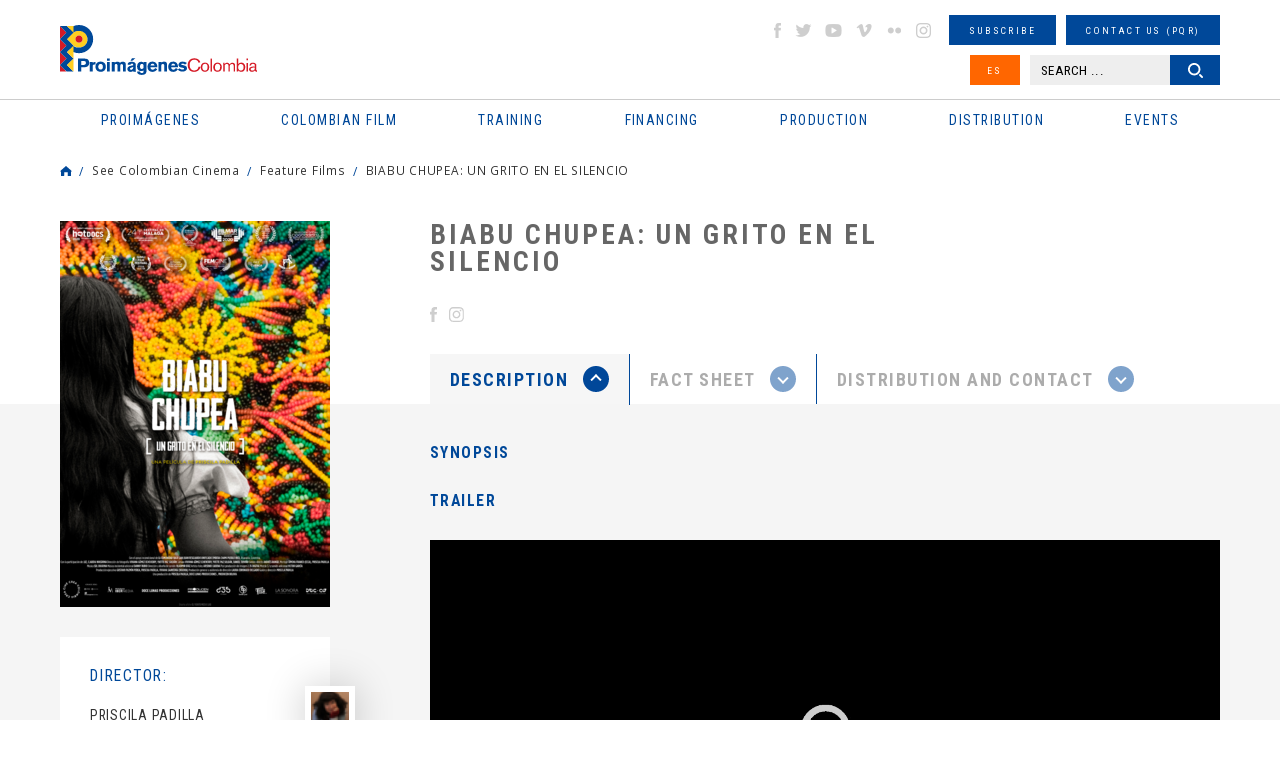

--- FILE ---
content_type: text/html
request_url: https://www.proimagenescolombia.com/secciones/cine_colombiano/peliculas_colombianas/pelicula_plantilla.php?id_pelicula=2732&lang=en
body_size: 60927
content:
<!DOCTYPE html>
<html lang="es">
<head>
    <meta charset="UTF-8">
    <meta name="viewport" content="width=device-width, initial-scale=1.0, maximum-scale=1.5">
    <title>Colombian Film: BIABU CHUPEA: UN GRITO EN EL SILENCIO | Proimágenes Colombia</title>

		<link rel="apple-touch-icon" sizes="76x76" href="/apple-touch-icon.png">
		<link rel="icon" type="image/png" sizes="32x32" href="/favicon-32x32.png">
		<link rel="icon" type="image/png" sizes="16x16" href="/favicon-16x16.png">
		<link rel="manifest" href="/site.webmanifest">
		<link rel="mask-icon" href="/safari-pinned-tab.svg" color="#5bbad5">
		<meta name="msapplication-TileColor" content="#da532c">
		<meta name="theme-color" content="#ffffff">

    <link rel="stylesheet" href="/css/reset.min.css">
    <link rel="stylesheet" href="/css/slick.css">
    <link rel="stylesheet" href="/css/colorbox.css">
    <link rel="stylesheet" href="/css/jquery-ui.structure.min.css">
    <link rel="stylesheet" href="/css/jplayer.css">
    <link rel="stylesheet" href="/css/styles.css">
    
		<meta property="og:title" content="Colombian Film: BIABU CHUPEA: UN GRITO EN EL SILENCIO" />
		<meta property="og:type" content="article" />
		<meta property="og:url" content="https://www.proimagenescolombia.com/vermas/qufN6By24O" />
		<meta property="og:image" content="https://www.proimagenescolombia.com/photos/57150_7300__imagen_130_110.png" />
		<meta property="og:site_name" content="Colombian Film: BIABU CHUPEA: UN GRITO EN EL SILENCIO"/>
		<meta name="title" content="Colombian Film: BIABU CHUPEA: UN GRITO EN EL SILENCIO" />
		<meta property="og:description" content="El Fondo Mixto de Promoción Cinematográfica PROIMAGENES COLOMBIA es una entidad sin ánimo de lucro que busca consolidar y solidificar el sector cinematográfico colombiano, convirtiéndose en un escenario privilegiado para la concertación de políticas públicas y sectoriales, y para la articulación de reglas del juego que concreten e impulsen la industria cinematográfica del país.
		PROIMAGENES COLOMBIA promueve el intercambio de tecnologías y recursos humanos, actividades de investigación, formación y coordinador de encuentros, muestras y festivales relacionados con el cine, también desarrolla gestiones para operar en Colombia una Comisión Fílmica (Film Commission) que sirva como un medio de intermediación y facilitación que ponga en contacto a todos los sectores cinematográficos, turístico y otros necesarios con todas aquellas personas que están interesadas en coproducir con el país o filmar en el. " />
		<meta name="description" content="El Fondo Mixto de Promoción Cinematográfica PROIMAGENES COLOMBIA es una entidad sin ánimo de lucro que busca consolidar y solidificar el sector cinematográfico colombiano, convirtiéndose en un escenario privilegiado para la concertación de políticas públicas y sectoriales, y para la articulación de reglas del juego que concreten e impulsen la industria cinematográfica del país.
		PROIMAGENES COLOMBIA promueve el intercambio de tecnologías y recursos humanos, actividades de investigación, formación y coordinador de encuentros, muestras y festivales relacionados con el cine, también desarrolla gestiones para operar en Colombia una Comisión Fílmica (Film Commission) que sirva como un medio de intermediación y facilitación que ponga en contacto a todos los sectores cinematográficos, turístico y otros necesarios con todas aquellas personas que están interesadas en coproducir con el país o filmar en el. " />
    <script src='https://www.google.com/recaptcha/api.js?hl=en'></script>

<script type="application/ld+json">
{
  "@context": "https://schema.org",
  "@type": "Organization",
  "name": "Proimagenes Colombia",
  "url": "https://www.proimagenescolombia.com",
  "image": "https://www.proimagenescolombia.com/images/site/icono.png",
  "logo": "https://www.proimagenescolombia.com/images/site/icono.png",
	"description": "El objeto social de Proimágenes Colombia es fomentar y consolidar la preservación del patrimonio cultural y educativo colombiano de imágenes en movimiento, así como la industria cinematográfica colombiana y los demás medios audiovisuales e impresos que resultan de las nuevas tecnologías.",
  "email": "info@proimagenescolombia.com"
}
</script>

<!-- Google tag (gtag.js) -->
<script async src="https://www.googletagmanager.com/gtag/js?id=G-KXRYLGFMLT"></script>
<script>
	window.dataLayer = window.dataLayer || [];
	function gtag(){
		dataLayer.push(arguments);
	}
	gtag('js', new Date());
	gtag('config', 'G-KXRYLGFMLT');
</script>

</head>
<body>
<!--Main Wrapper-->
<div id="mainWrapper">
<div id="pageLoading"></div>
<!--Page Header-->
<header class="pageHeader">
    <div class="maxW">
        <!--Logo Page-->
        <div class="logoPage">
            <h1>
                <a href="/index.php">
                    <span class="gHidden">Colombian Film: BIABU CHUPEA: UN GRITO EN EL SILENCIO | Proimágenes Colombia</span>
                    <img src="/images/site/logo-proimagenes.svg" alt="Proimágenes Colombia">
                </a>
            </h1>
        </div><!--End Logo Page-->
        <button type="button" id="btnMMenu" class="btnMMenu"><span class="box"><span class="inner"></span></span></button>

        <!--Content Menu-->
        <div class="cMHeader">
            <!--Main Menu-->
            <nav class="mainMenu">
                <h2 class="gHidden">Menu principal</h2>
                <ul>
    <li>
        <a href="#"><span>Proimágenes</span></a>
        <ul>
            <li>
                <a href="#"><span>About us</span></a>
                <ul>
										<li><a href="/secciones/proimagenes/proimagenes.php"><span>Proimágenes</span></a></li>
                    <li><a href="/secciones/proimagenes/juntadirectiva.php"><span>Board of Directors</span></a></li>
                    <li><a href="/secciones/proimagenes/equipo.php"><span>Team</span></a></li>
                </ul>
            </li>
            <li>
                <a href="#"><span>FDC Administrador (QUÉ ES)</span></a>
                <ul>
                    <li><a href="/secciones/proimagenes/interna.php?nt=27"><span>Quota for Development</span></a></li>
                    <li><a href="/secciones/proimagenes/interna.php?nt=28"><span>Programs and Action Plan</span></a></li>
                </ul>
            </li>
            <li>
                <a href="#"><span>CNACC - Technical secretary</span></a>
                <ul>
                    <li><a href="/secciones/cnacc/miembros.php"><span>Members</span></a></li>
										<li><a href="/secciones/proimagenes/interna.php?nt=30"><span>Elections</span></a></li>
                    <li><a href="/secciones/cnacc/documentos.php"><span>Actas</span></a></li>
                    <!--<li><a href="#"><span>Contact CNACC</span></a></li>-->
                </ul>
            </li>
            <li>
                <a href="#"><span>Colombian Film Commission</span></a>
                <ul>
                    <li><a href="https://locationcolombia.com/nosotros/#move_nosotros" target="_blank"><span>Services</span></a></li>
										                    <li><a href="https://www.proimagenescolombia.com/bajarDoc.php?tl=1&lang=en&per=1216"><span>Co-production Guide</span></a></li>
										
                    <li><a href="/secciones/proimagenes/cfc_miembros.php"><span>Members</span></a></li>
                    <li><a href="https://locationcolombia.com/producirencolombia/peliculas/" target="_blank"><span>Movies Filmed in Colombia</span></a></li>
                </ul>
            </li>
						
							<li>
                <a href="#"><span>Transparency</span></a>
								<ul><li><a href="/secciones/proimagenes/interna.php?nt=3"><span>Structure</span></a></li><li><a href="/secciones/proimagenes/interna.php?nt=4"><span>Recruitment</span></a></li><li><a href="/secciones/proimagenes/interna.php?nt=5"><span>Operation</span></a></li><li><a href="/secciones/proimagenes/interna.php?nt=6"><span>Information management</span></a></li>
								</ul>
							</li>            <li><a href="/bajarDoc.php?tl=1&per=1654"><span>Manual Identidad Visual</span></a></li>
        </ul>
    </li>
    <li>
        <a href="#"><span class="icomenu ico1">Colombian Film</span></a>
        <ul>
            <li>
                <a href="#"><span>Movies</span></a>
                <ul>
									<li><a href="/secciones/cine_colombiano/peliculas_colombianas/resultados_peliculas.php?nt=1"><span>Feature Films</span></a></li><li><a href="/secciones/cine_colombiano/peliculas_colombianas/resultados_peliculas.php?nt=3"><span>Short-Films</span></a></li><li><a href="/secciones/cine_colombiano/peliculas_colombianas/resultados_peliculas.php?nt=5"><span>Fiction</span></a></li><li><a href="/secciones/cine_colombiano/peliculas_colombianas/resultados_peliculas.php?nt=2"><span>Documentary</span></a></li><li><a href="/secciones/cine_colombiano/peliculas_colombianas/resultados_peliculas.php?nt=6"><span>Animation</span></a></li>                </ul>
            </li>
            <li>
                <a href="#"><span>News</span></a>
                <ul>
										<li><a href="/secciones/pantalla_colombia/archivo.php"><span>Pantalla Colombia Newsletter</span></a></li>
                    <!--<li><a href="https://locationcolombia.com/news/?lang=en" target="_blank"><span>Location Colombia Newsletter</span></a></li>-->
                    <li><a href="/secciones/pantalla_colombia/envio_info.php"><span>Send us your information</span></a></li>
                    <li><a href="/secciones/pantalla_colombia/suscribase.php"><span>Subscribe</span></a></li>
                </ul>
            </li>
            <li>
                <a href="#"><span>See Colombian Cinema</span></a>
                <ul>
                    <li><a href="/secciones/pantalla_colombia/historico_estrenos.php"><span>National Billboard</span></a></li>
                    <li><a href="/secciones/pantalla_colombia/historico_estrenos_internacional.php"><span>International Billboard</span></a></li>
										<li><a href="/secciones/cine_colombiano/peliculas_colombianas/estrenos_dvd.php?nt=1"><span>VOD</span></a></li><li><a href="/secciones/cine_colombiano/peliculas_colombianas/estrenos_dvd.php?nt=2"><span>TV</span></a></li><li><a href="/secciones/cine_colombiano/peliculas_colombianas/estrenos_dvd.php?nt=3"><span>DVD/BLURAY</span></a></li>                </ul>
            </li>
            <li>
                <a href="#"><span>Statistics</span></a>
                <ul>
                    <li><a href="/secciones/cine_colombiano/cine_en_cifras/cine_cifras_listado.php"><span>Films in figures Newsletter</span></a></li>
                    <li><a href="/visualizaciondatos.php"><span>Data visualization </span></a></li>

                    <!--Deshabilitado Ago 08/22<li><a href="/secciones/pantalla_colombia/estadisticas_pc_historico.php"><span>Monthly Statistics</span></a></li>-->
                    <li><a href="/secciones/centrodoc/estudios.php"><span>Studies</span></a></li>
										<li><a href="/secciones/proimagenes/interna.php?nt=42"><span>Investigaciones Estímulos FDC</span></a></li>
                </ul>
            </li>
            <li><a href="/secciones/proimagenes/interna.php?nt=8"><span>Regulation</span></a></li>
            <li>
                <a href="#"><span>Characters</span></a>
                <ul>
                    <li><a href="/secciones/cine_colombiano/perfiles/perfiles.php"><span>Profiles</span></a></li>
                    <li><a href="https://locationcolombia.com/directorio" target="_blank"><span>Services directory</span></a></li>
                </ul>
            </li>
            <!--<li><a href="#"><span>Historia / Patrimonio</span></a></li>-->
            <li><a href="/secciones/cine_colombiano/perfiles/directorio.php?nt=90"><span>Association</span></a></li>
						<li><a href="https://www.proimagenescolombia.com//temporadacinecolombiano/" target="_blank"><span>Temporada Cine Colombiano</span></a></li>
						<li><a href="/secciones/proimagenes/interna.php?nt=47"><span>Encuentros nacionales de cine</span></a></li>
        </ul>
    </li>
		    <li>
        <a href="#"><span class="icomenu ico2">Training</span></a>
        <ul>

						<li>
							<a href="#"><span>PROFESIONALIZACI&#211;N FDC</span></a>
							<ul>
								<li><a href="/secciones/proimagenes/interna.php?nt=45"><span>Invitación</span></a></li>
								<li><a href="/secciones/proimagenes/interna.php?nt=46"><span>Generalidades</span></a></li>
								<li><a href="/pdfs/ListaPropuestasRecibidasProfesionalizacion.pdf"><span>Propuestas recibidas</span></a></li>
								<li><a href="/pdfs/ListadeProyectosBeneficiariosdeEstimulosdelFDC2022-Profesionalizacion.pdf"><span>Propuestas beneficiarias</span></a></li>
							</ul>
						</li>


						
						<li><a href="http://formacion.proimagenescolombia.com/index.php"><span>Caja de herramientas</span></a></li>
            <li><a href="/secciones/proimagenes/interna.php?nt=29"><span>Colfuturo</span></a></li>
            <li><a href="/secciones/proimagenes/interna.php?nt=10"><span>#tengounapelícula Workshops</span></a></li>
            <li>
                <a href="#"><span>Colombia Education</span></a>
                <ul>
									<li><a href="/secciones/cine_colombiano/programas_formacion/programas_formacion.php?nt=2"><span>Profesional Programs</span></a></li><li><a href="/secciones/cine_colombiano/programas_formacion/programas_formacion.php?nt=8"><span>Programas Técnicos</span></a></li><li><a href="/secciones/cine_colombiano/programas_formacion/programas_formacion.php?nt=3"><span>Posgrados / Maestrías</span></a></li><li><a href="/secciones/cine_colombiano/programas_formacion/programas_formacion.php?nt=9"><span>Diplomados</span></a></li><li><a href="/secciones/cine_colombiano/programas_formacion/programas_formacion.php?nt=4"><span>Others</span></a></li>                </ul>
            </li>
            <!--<li><a href="#"><span>Herramientas</span></a></li>-->
        </ul>
    </li>
    <li>
        <a href="#"><span class="icomenu ico3">Financing</span></a>
        <ul>
												<li>
							<a href="#"><span>RELATOS EN SERIE</span></a>
							<ul>
								<li><a href="https://www.proimagenescolombia.com/relatos/index.php"><span>Invitaci&#243;n</span></a></li>
								<li><a href="https://www.proimagenescolombia.com/relatos/index.php?mode=generalidades"><span>Generalidades</span></a></li>
								<li><a href="https://www.proimagenescolombia.com/relatos/index.php?mode=preguntas"><span>Preguntas frecuentes</span></a></li>
								<li><a href="https://www.proimagenescolombia.com/relatos/archivos_2024/RES_2024_LISTA_DE_PROYECTOS_ACEPTADOS.pdf"><span>LISTA DE PROYECTOS ACEPTADOS 2024</span></a></li>
																	<li><a href="https://www.proimagenescolombia.com/relatos/archivos_2024/RES_2024_LISTA_DE_PROYECTOS_GANADORES.pdf"><span>LISTA DE PROYECTOS GANADORES</span></a></li>
															</ul>
						</li>
						
            <li>
                <a href="#"><span>Public Funding FDC</span></a>
                <ul>
                    <li><a href="/secciones/proimagenes/interna.php?nt=13"><span>Call FDC 2025</span></a></li>
										<li><a href="/secciones/proimagenes/interna.php?nt=12"><span>Herramientas Acreditación de Gastos</span></a></li>
										<li><a href="/secciones/proimagenes/interna.php?nt=35"><span>Manual de Imagen</span></a></li>
                    <li><a href="/secciones/convocatorias/convocatorias.php?est=1"><span>Años anteriores</span></a></li>


									<!--
                    <li><a href="/secciones/proimagenes/interna.php?nt=13"><span>Call FDC 2025</span></a></li>
                    <li><a href="/secciones/convocatorias/convocatorias.php?est=1"><span>Estímulos por concurso</span></a></li>
                    <li><a href="/secciones/convocatorias/convocatorias.php?est=2"><span>Estímulos automáticos</span></a></li>
                   <li><a href="/secciones/proimagenes/interna.php?nt=16"><span>Años Anteriores</span></a></li>-->

                </ul>
            </li>
            <li>
                <a href="#"><span>INCENTIVOS LEY 1556</span></a>
                <ul>
                    <li><a href="https://locationcolombia.com/incentivos/#move_ley" target="_blank"><span>FONDO FÍLMICO COLOMBIA / CINA</span></a></li>
                </ul>
            </li>
            <li><a href="/secciones/cine_colombiano/fondos/fondos.php?tipo=nal"><span>Otros Fondos Nacionales</span></a></li>
            <li><a href="/secciones/cine_colombiano/fondos/fondos.php?tipo=int"><span>International Fund</span></a></li>
            <li>
                <a href="#"><span>Acuerdos coproducción</span></a>
                <ul>
                    <li><a href="/secciones/cine_colombiano/fondos/acuerdos.php"><span>Co-production Cards</span></a></li>
                </ul>
            </li>
						<!--
            <li>
                <a href="#"><span>Inversionistas y Donantes</span></a>
                <ul>
                    <li><a href="/secciones/proimagenes/interna.php?nt=23"><span>Ley de Cine - Ley 814</span></a></li>
                </ul>
            </li>
            -->
        </ul>
    </li>
    <li>
        <a href="#"><span class="icomenu ico4">Production</span></a>
        <ul>
            <li>
								<a href="https://www.proimagenescolombia.com//bajarDoc.php?tl=1&lang=en&per=1690"><span>Co-production Guide</span></a>

								            </li>
            <li>
                <a href="#"><span>Procedimientos y Permisos</span></a>
                <ul>
                    <li><a href="https://locationcolombia.com/procedimientos/#move_permisos" target="_blank"><span>Permisos</span></a></li>
                    <li><a href="https://locationcolombia.com/procedimientos/#move_visas>" target="_blank"><span>Visas</span></a></li>
                    <li><a href="https://locationcolombia.com/procedimientos/#move_aduanas" target="_blank"><span>Aduana</span></a></li>
                    <!--<li><a href="http://locationcolombia.com/guia-de-produccion/procedimientos-y-permisos/impuestos/?lang=en" target="_blank"><span>Impuestos</span></a></li>
                    <li><a href="http://locationcolombia.com/guia-de-produccion/procedimientos-y-permisos/contratacion-de-personal/?lang=en" target="_blank"><span>Contratación personal</span></a></li>-->
                    <li><a href="https://locationcolombia.com/documentos" target="_blank"><span>Seguros</span></a></li>
                </ul>
            </li>
            <li><a href="https://locationcolombia.com/directorio" target="_blank"><span>Services directory</span></a></li>
            <li><a href="https://locationcolombia.com/locaciones" target="_blank"><span>Locations</span></a></li>
						<li><a href="/secciones/cine_colombiano/fondos/fondos.php?tipo=int"><span>International Fund</span></a></li>
            <li>
                <a href="#"><span>Acuerdos coproducción</span></a>
                <ul>
                    <li><a href="/secciones/cine_colombiano/fondos/acuerdos.php"><span>Co-production Cards</span></a></li>
                </ul>
            </li>
        </ul>
    </li>
    <li>
        <a href="#"><span class="icomenu ico5">Distribution</span></a>
        <ul>
				<!--
            <li>
                <a href="#"><span>Directory</span></a>
                <ul>
                    <li><a href="/secciones/cine_colombiano/perfiles/directorio.php?nt=7"><span>Distribuidores</span></a></li>
                    <li><a href="/secciones/cine_colombiano/perfiles/directorio.php?nt=91"><span>Exhibidores</span></a></li>
                    <li><a href="/secciones/cine_colombiano/perfiles/directorio.php?nt=85"><span>Agentes de venta</span></a></li>
                </ul>
            </li>-->
<!--            <li><a href="#"><span>Guía de Distribución</span></a></li>
            <li><a href="/secciones/proimagenes/interna.php?nt=25"><span>Statistics</span></a></li>-->
 		        <li><a href="/secciones/cine_colombiano/peliculas_colombianas/resultados_peliculas.php?nt=1"><span>Watch Colombian Movies</span></a></li>
            <li><a href="/secciones/pantalla_colombia/historico_estrenos.php"><span>National Billboard</span></a></li>
            <li><a href="https://films.proimagenescolombia.com/#/menu" target="_blank"><span>Promotion Catalog</span></a></li>
						<li><a href="/secciones/proimagenes/interna.php?nt=31"><span>CONVOCATORIA CORTOS EN SALAS</span></a></li>
            <li><a href="/catalogo_cortos"><span>REFRESH - Cat&#225;logo de cortos Colombianos</span></a></li>
 						<li><a href="/secciones/proimagenes/interna.php?nt=40"><span>#Volvemosalcine</span></a></li>
 			</ul>
    </li>
    <li>
        <a href="#"><span class="icomenu ico6">Events</span></a>
        <ul>
            <li><a href="http://www.bogotamarket.com" target="_blank"><span>BAM</span></a></li>
            <!--<li><a href="/secciones/eventos/eventos.php?tipo=pres_col"><span>International Promotion</span></a></li>-->
						<li><a href="/internationalpromotion"><span>International Promotion</span></a></li>

            <li>
                <a href="#"><span>Festivales y muestras</span></a>
                <ul>
                    <li><a href="/secciones/eventos/eventos.php?tipo=1"><span>En Colombia</span></a></li>
                    <li><a href="/secciones/eventos/eventos.php?tipo=3"><span>Cine Colombiano en el exterior</span></a></li>
                    <li><a href="/secciones/eventos/eventos.php?tipo=2"><span>International</span></a></li>
                </ul>
            </li>
        </ul>
    </li>
</ul>
            </nav><!--End Main Menu-->

            <!--Extra Menu-->
            <div class="extraMH">
                <ul>
                    <li><!--Social Networks-->
<ul class="gSocialN">
    <li><a href="http://www.facebook.com/proimagenescolombia" target="_blank" class="icoS facebook">facebook</a></li>
    <li><a href="https://twitter.com/#!/Proimagenes" target="_blank" class="icoS twitter">twitter</a></li>
    <li><a href="http://www.youtube.com/user/Proimagenes" target="_blank" class="icoS youtube">youtube</a></li>
    <li><a href="http://vimeo.com/user10769673" target="_blank" class="icoS vimeo">vimeo</a></li>
    <li><a href="http://www.flickr.com/photos/75920398@N05" target="_blank" class="icoS flickr">flickr</a></li>
    <li><a href="https://www.instagram.com/proimagenescolombia" target="_blank" class="icoS insta">instagram</a></li>
</ul><!--End Social Networks-->
</li>
                    <li><a href="/secciones/pantalla_colombia/suscribase.php" class="gBtn small"><span>Subscribe</span></a></li>
                    <li><a href="/secciones/buzon/buzon.php" class="gBtn small"><span>Contact us (PQR)</span></a></li>
                    <li>
                    <a href="https://www.proimagenescolombia.com/secciones/cine_colombiano/peliculas_colombianas/pelicula_plantilla.php?id_pelicula=2732&amp;lang=es" class="gBtn small bg2 btnIdi"><span>ES</span></a>                    </li>
                    <li class="dblock"><!--Search Header-->
<!--<li><a href="#" class="gBtn small"><span>B�squeda avanzada</span></a></li>-->
<div class="searchHead">
    <form name="busq_general_dos" id="busq_general_dos" action="/secciones/buscador/buscador_general_resultado.php" method="get">
        <p>
            <input type="text" placeholder="SEARCH ..." class="txtSearch" name="buscar">
            <button type="submit" class="gBtn small btnSearch"><span>Search</span></button>
        </p>
    </form>
</div><!--End Search Header-->
</li>
                </ul>
            </div><!--End Extra Menu-->
        </div><!--End Content Menus-->
    </div>
</header><!--End Page Header-->


<div class="gMSection">
	<div class="maxW">
		<!--Breadcrumbs-->
<div class="gBreadC">
    <ul>
        <li><a href="https://www.proimagenescolombia.com/" class="icoHome">Home</a></li>
        <li><a href="#">See Colombian Cinema</a></li><li><a href="#">Feature Films</a></li><li><a href="#">BIABU CHUPEA: UN GRITO EN EL SILENCIO</a></li>    </ul>
</div><!--End Breadcrumbs-->

		<!--Intern movie-->
		<article class="gIMovie">
			
			<!--Header movie-->
			<header class="gIMR introMovie">
				<h2 class="gTitle">BIABU CHUPEA: UN GRITO EN EL SILENCIO</h2>
				<ul class="gSocialN">
				<li>
						<a href="https://www.facebook.com/DocColombia" target="_blank" class="icoS2">
							<img src="https://www.proimagenescolombia.com/photos/110910_1_imagen_base.svg" alt="Facebook" class="imgbase">
							<img src="https://www.proimagenescolombia.com/photos/110910_1_imagen_hover.svg" alt="Facebook" class="imghover">
						</a>
					</li><li>
						<a href="https://www.instagram.com/doccolombia/" target="_blank" class="icoS2">
							<img src="https://www.proimagenescolombia.com/photos/110910_15_imagen_base.svg" alt="Instagram" class="imgbase">
							<img src="https://www.proimagenescolombia.com/photos/110910_15_imagen_hover.svg" alt="Instagram" class="imghover">
						</a>
					</li>
					<li class="csext">
											</li>

				</ul>

				
			</header><!--End Header movie-->

			<div class="gIML">
				<!--Afiche-->
				<div class="sliderPoster">
				
					<figure class="gSlide">
						<a href="https://www.proimagenescolombia.com/photos/57150_7300__imagen__.png" class="openImage" data-title="" data-rel="poster">
							<img src="https://www.proimagenescolombia.com/photos/57150_7300__imagen_270_400.png" alt="BIABU CHUPEA: UN GRITO EN EL SILENCIO">
						</a>
					</figure>				</div><!--End Afiche-->

				<!--Ficha tecnica-->
				<div class="contRFicha">
					<ul class="listRFicha">
												<li>
							<h3>Director:</h3>
							<div id="listElencodir" class="listElenco">
																<div class="itemPerson iactive">
									<a href="/secciones/cine_colombiano/peliculas_colombianas/resumen-persona.php?nt=3943" class="openFancy" data-rel="filmspersona">										<div class="gDesc">
											<h4>Priscila Padilla</h4>
										</div>
																				<figure class="gImg" style="background-image: url(https://www.proimagenescolombia.com/photos/57291_1607__imagen_27_38.png);">
											<img src="https://www.proimagenescolombia.com/photos/57291_1607__imagen_27_38.png" alt="Priscila Padilla">
										</figure>
										</a>									</div>
																</div>
						</li>
												<li>
							<h3>Genre:</h3>
							<p>Documental / Todas</p>
						</li>
						<li>
							<h3>Duration:</h3>
							<p>83 minutes</p>
						</li>
						<li>
							<h3>Year:</h3>
							<p>2021</p>
						</li>
												<li>
							<h3>Cast:</h3>
							<div id="listElenco" class="listElenco">
															<div class="itemPerson iactive">
																	<div class="gDesc">
										<h4></h4>
										<p>Luz</p>
									</div>
																		<figure class="gImg" style="background-image: url(/images/sin_imagen.jpg);">
										<img src="/images/sin_imagen.jpg" alt="Luz">
									</figure>
																	</div>
															<div class="itemPerson iactive">
																	<div class="gDesc">
										<h4></h4>
										<p>Claudia Wasorna</p>
									</div>
																		<figure class="gImg" style="background-image: url(/images/sin_imagen.jpg);">
										<img src="/images/sin_imagen.jpg" alt="Claudia Wasorna">
									</figure>
																	</div>
															<div class="itemPerson iactive">
																	<div class="gDesc">
										<h4></h4>
										<p>Olivia Charichá</p>
									</div>
																		<figure class="gImg" style="background-image: url(/images/sin_imagen.jpg);">
										<img src="/images/sin_imagen.jpg" alt="Olivia Charichá">
									</figure>
																	</div>
															<div class="itemPerson iactive">
																	<div class="gDesc">
										<h4></h4>
										<p>Fanny Zamora</p>
									</div>
																		<figure class="gImg" style="background-image: url(/images/sin_imagen.jpg);">
										<img src="/images/sin_imagen.jpg" alt="Fanny Zamora">
									</figure>
																	</div>
														</div>
												</ul>
				</div><!--End Ficha tecnica-->
			</div>

			<div class="gIMR">

				<!--Tabs-->
				<div class="gMTabs">
					<!--Tabs nav-->
					<ul class="tabIMNav">
						<li><a href="#tab1" class="btnIMTab"><span>Description <i class="icoTG s2"></i></span></a></li>
						<li><a href="#tab2" class="btnIMTab"><span>Fact Sheet <i class="icoTG s2"></i></span></a></li>
						<li><a href="#tab3" class="btnIMTab"><span>Distribution and contact <i class="icoTG s2"></i></span></a></li>
					</ul><!--End Tabs nav-->

					<!--Tab1-->
					<div id="tab1" class="tabIMCont">
						<div class="bgGray">

							<!--Sinopsis-->
							<div class="gContent">
								<h3>Synopsis</h3>
								<p></p>
							</div><!--End Sinopsis-->
							
														<!--Trailer-->
							<h3 id="trailer">Trailer</h3>
							<div class="sliderVideos">					
															<div class="gSlide">
									<figure class="gImg" style="background-image: url('https://img.youtube.com/vi/W4O2AK5eczE/maxresdefault.jpg');">
										<a href="https://www.youtube.com/embed/W4O2AK5eczE?autoplay=1&rel=0&showinfo=0&color=white" class="openVideo" data-title="Official Trailer" data-rel="trailer">
											<img src="https://img.youtube.com/vi/W4O2AK5eczE/maxresdefault.jpg" alt="Official Trailer">
											<i class="icoVideo"></i>
										</a>
									</figure>
								</div>
															</div><!--End Trailer-->
														
														<!--Gallery-->
							<h3>Gallery </h3><a id="imagespel"></a>
							<div class="sliderGallery">
															<div class="gSlide">
									<figure class="gImg" style="background-image: url(https://www.proimagenescolombia.com/photos/57150_7301__imagen_170_100.png);">
										<a href="https://www.proimagenescolombia.com/photos/57150_7301__imagen__.png" class="openImage" data-title="" data-rel="gal1">
											<img src="https://www.proimagenescolombia.com/photos/57150_7301__imagen_170_100.png" alt="B7.png">
										</a>
									</figure>
								</div>
															<div class="gSlide">
									<figure class="gImg" style="background-image: url(https://www.proimagenescolombia.com/photos/57150_7302__imagen_170_100.png);">
										<a href="https://www.proimagenescolombia.com/photos/57150_7302__imagen__.png" class="openImage" data-title="" data-rel="gal1">
											<img src="https://www.proimagenescolombia.com/photos/57150_7302__imagen_170_100.png" alt="B6.png">
										</a>
									</figure>
								</div>
															<div class="gSlide">
									<figure class="gImg" style="background-image: url(https://www.proimagenescolombia.com/photos/57150_7303__imagen_170_100.png);">
										<a href="https://www.proimagenescolombia.com/photos/57150_7303__imagen__.png" class="openImage" data-title="" data-rel="gal1">
											<img src="https://www.proimagenescolombia.com/photos/57150_7303__imagen_170_100.png" alt="B5.png">
										</a>
									</figure>
								</div>
															<div class="gSlide">
									<figure class="gImg" style="background-image: url(https://www.proimagenescolombia.com/photos/57150_7304__imagen_170_100.png);">
										<a href="https://www.proimagenescolombia.com/photos/57150_7304__imagen__.png" class="openImage" data-title="" data-rel="gal1">
											<img src="https://www.proimagenescolombia.com/photos/57150_7304__imagen_170_100.png" alt="B4.png">
										</a>
									</figure>
								</div>
															<div class="gSlide">
									<figure class="gImg" style="background-image: url(https://www.proimagenescolombia.com/photos/57150_7305__imagen_170_100.png);">
										<a href="https://www.proimagenescolombia.com/photos/57150_7305__imagen__.png" class="openImage" data-title="" data-rel="gal1">
											<img src="https://www.proimagenescolombia.com/photos/57150_7305__imagen_170_100.png" alt="B3.png">
										</a>
									</figure>
								</div>
															<div class="gSlide">
									<figure class="gImg" style="background-image: url(https://www.proimagenescolombia.com/photos/57150_7306__imagen_170_100.png);">
										<a href="https://www.proimagenescolombia.com/photos/57150_7306__imagen__.png" class="openImage" data-title="" data-rel="gal1">
											<img src="https://www.proimagenescolombia.com/photos/57150_7306__imagen_170_100.png" alt="B2.png">
										</a>
									</figure>
								</div>
															<div class="gSlide">
									<figure class="gImg" style="background-image: url(https://www.proimagenescolombia.com/photos/57150_7307__imagen_170_100.png);">
										<a href="https://www.proimagenescolombia.com/photos/57150_7307__imagen__.png" class="openImage" data-title="" data-rel="gal1">
											<img src="https://www.proimagenescolombia.com/photos/57150_7307__imagen_170_100.png" alt="B1.png">
										</a>
									</figure>
								</div>
														</div><!--End Gallery-->
													</div>

						<!--General desc-->
						<div class="gContent">
						<h3>International Prizes</h3><ul>- Apoyo a la Coproducción IBERMEDIA (2017)</ul><h3>Beneficiary Film Development Fund - FDC</h3><ul><br />- Estímulos por concurso /  Documentary, 2015. <br />- Estímulos por concurso /  Documentary, 2016. </ul>
						</div><!--End General desc-->

						
							<!-- eventos -->
							<div class="contNPIM"><h3>Participation in Festivals</h3><ul>- Festival Internacional de Cine Documental de Canadá, Hot Docs. Audience Favourite Top Twenty, 2020. <br />
- Festival de Málaga. Sección reafirmando los derechos de las  mujeres. Premio del público, 2021. <br />
- Cinélatino Recontres de Toulouse. Selección oficial, 2020<br />
- Filmar en América Latina Genéve. Selección oficial, 2020 <br />
- Festival Internacional de Derechos Humanos Bolivia. Premio  Pukañawi, 2020.<br />
- Festival Internacional de Cine Documental Doqumenta. Selección  oficial, 2020. <br />
- The Amazon Caribbean International Documentary Film Festival FIFAC. Long Metrage Documentaire, 2020.<br />
- Gimli Film Festival, Selección oficial, Canadá, 2020. <br />
- LA Femme International Film Festival, Selección oficial, USA, 2020. <br />
- Festival Cine de Mujeres FemCine, Selección oficial, Chile 2021. <br />
- Festival Internacional de Cine de Cuenca FICC, Selección Free Humanity, Ecuador 2021. <br />
- Festival Internacional de Cine de Monterrey FIC MONTERREY,  Selección oficial en Competencia Internacional de Largometraje Documental, 2021. </ul>
							<div id="listEvento" class="listNPIM"><div class="iNPant iactive" style = 'background: url(https://www.proimagenescolombia.com/photos/56621_867__en_imagen_50_.png) no-repeat 30px 12px;'><a href="https://www.proimagenescolombia.com//secciones/eventos/evento_interna.php?ntd=867"><h4><strong>8 Festival Internacional de Cine por los Derechos Humanos - Circulación Nacional</strong><br>February 18 to 22 - 2022</h4><p>Medellín - Barranquilla - Baraona - Sabanalarga - Soacha - Bogotá</p></a></div></div></div>						<!--Noticias pantalla colombia-->
						<div class="contNPIM">
												</div><!--End Noticias pantalla colombia-->












						<!--Documentos relacionados-->
						<div class="contNPIM">
												</div><!--End Documentos relacionados-->
					</div><!--End Tab1-->

					<!--Tab2-->
					<div id="tab2" class="tabIMCont">
						<div class="bgGray">
							<!--List Caracteristicas-->
							<div class="contLCaract">
								<h3>Characteristics</h3>
								<ul class="listCaract">
								<li><strong>Nationality:</strong> Colombia</li><li><strong>Release date:</strong> September 02 de 2021</li><li><strong>Lenght:</strong> Feature Films</li><li><strong>Stage:</strong> National Released</li><li><strong>Format cap:</strong> Digital</li><li><strong>Format pr:</strong> DCP</li><li><strong>Color:</strong> Color</li><li><strong>Sound:</strong> Dolby 5.1</li><li><strong>Locations:</strong> Risaralda y Chocó</li>								</ul>
							</div><!--End List Caracteristicas-->
							<hr class="lineText">
							<!--Equipo-->
							<div class="contETecn">
								<h3>Technical team</h3>
								<div id="listETecn" class="listETecn">
								
									<div class="itemPerson iactive"><a href="https://www.proimagenescolombia.com//secciones/cine_colombiano/peliculas_colombianas/resumen-persona.php?nt=3943" class="openFancy" data-rel="relequipo">
											<div class="gDesc">
												<h4>Priscila Padilla</h4>
												<p>Screenplay</p>
											</div>
											<figure class="gImg" style="background-image: url(https://www.proimagenescolombia.com/photos/57291_1607__imagen_27_38.png);">
												<img src="https://www.proimagenescolombia.com/photos/57291_1607__imagen_27_38.png" alt="P1.png">
											</figure></a></div>
									<div class="itemPerson iactive"><a href="https://www.proimagenescolombia.com//secciones/cine_colombiano/peliculas_colombianas/resumen-persona.php?nt=4456" class="openFancy" data-rel="relequipo">
											<div class="gDesc">
												<h4>Doce Lunas Producciones</h4>
												<p>Production</p>
											</div>
											<figure class="gImg" style="background-image: url(/images/sin_imagen.jpg);">
												<img src="/images/sin_imagen.jpg" alt="">
											</figure></a></div>
									<div class="itemPerson iactive"><a href="https://www.proimagenescolombia.com//secciones/cine_colombiano/peliculas_colombianas/resumen-persona.php?nt=4455" class="openFancy" data-rel="relequipo">
											<div class="gDesc">
												<h4>Laura Coronado</h4>
												<p>Producer</p>
											</div>
											<figure class="gImg" style="background-image: url(https://www.proimagenescolombia.com/photos/57291_2392__imagen_27_38.png);">
												<img src="https://www.proimagenescolombia.com/photos/57291_2392__imagen_27_38.png" alt="Productora Laura Coronado.png">
											</figure></a></div>								</div>
															</div><!--End Equipo-->
						</div>
					</div><!--End Tab2-->

					<!--Tab3-->
					<div id="tab3" class="tabIMCont">
						<div class="bgGray">
							<!--List Caracteristicas-->
							<div class="contLCaract">
								<h3>Exhibición Theatrical Colombia</h3>
								<ul class="listCaract sTwo">
								<li><strong>Number of screens:</strong> <br />Cine Colombia 5<br />Procinal 2<br />Cinelandia 2<br />Cinemateca de Bogotá 1<br />Cinema Paraíso 1<br />Colombo Americano de Medellín 1<br />Museo de Arte Moderno de Medellín -MAMM- 1<br />Cinemateca La Tertulia 1<br />Cámara de Comercio de Pereira 1<br />Otros 5<br /></li>								</ul>
							</div><!--End List Caracteristicas-->

							<hr class="lineText">

							<!--List contact-->
							<div class="listContact">
							
									<div class="itemContact">
										
										<div class="gDesc">
											<strong>Theatrical Release Distribution:</strong> <br>
											DOC:CO Agencia de Promoción y Distribución SAS<br />Av Jimenez # 04-03 - oficina 1302<br />Email : <a href='mailto:eljaguar@docco.co'>eljaguar@docco.co</a><br />Web : <a href='http://www.docco.co' target='_blank'>www.docco.co</a>
										</div>
									</div>							</div><!--List End contact-->
						</div>
					</div><!--End Tab2-->

				</div><!--End tabs-->

			</div>
			
			<div class="gIML cL">
						</div>

		</article><!--End Intern movie-->
	</div>
</div>
    <!--Site Map-->
<div id="contSiteMap" class="contSiteMap">
    <div class="maxW">
        <nav class="siteMap">
            <h2 class="gTitle c2 toggleDiv" data-id="#contSiteMap"><span class="icoTG"></span>Site Map</h2>
            <ul>
    <li>
        <a href="#"><span>Proimágenes</span></a>
        <ul>
            <li>
                <a href="#"><span>About us</span></a>
                <ul>
										<li><a href="/secciones/proimagenes/proimagenes.php"><span>Proimágenes</span></a></li>
                    <li><a href="/secciones/proimagenes/juntadirectiva.php"><span>Board of Directors</span></a></li>
                    <li><a href="/secciones/proimagenes/equipo.php"><span>Team</span></a></li>
                </ul>
            </li>
            <li>
                <a href="#"><span>FDC Administrador (QUÉ ES)</span></a>
                <ul>
                    <li><a href="/secciones/proimagenes/interna.php?nt=27"><span>Quota for Development</span></a></li>
                    <li><a href="/secciones/proimagenes/interna.php?nt=28"><span>Programs and Action Plan</span></a></li>
                </ul>
            </li>
            <li>
                <a href="#"><span>CNACC - Technical secretary</span></a>
                <ul>
                    <li><a href="/secciones/cnacc/miembros.php"><span>Members</span></a></li>
										<li><a href="/secciones/proimagenes/interna.php?nt=30"><span>Elections</span></a></li>
                    <li><a href="/secciones/cnacc/documentos.php"><span>Actas</span></a></li>
                    <!--<li><a href="#"><span>Contact CNACC</span></a></li>-->
                </ul>
            </li>
            <li>
                <a href="#"><span>Colombian Film Commission</span></a>
                <ul>
                    <li><a href="https://locationcolombia.com/nosotros/#move_nosotros" target="_blank"><span>Services</span></a></li>
										                    <li><a href="https://www.proimagenescolombia.com/bajarDoc.php?tl=1&lang=en&per=1216"><span>Co-production Guide</span></a></li>
										
                    <li><a href="/secciones/proimagenes/cfc_miembros.php"><span>Members</span></a></li>
                    <li><a href="https://locationcolombia.com/producirencolombia/peliculas/" target="_blank"><span>Movies Filmed in Colombia</span></a></li>
                </ul>
            </li>
						
							<li>
                <a href="#"><span>Transparency</span></a>
								<ul><li><a href="/secciones/proimagenes/interna.php?nt=3"><span>Structure</span></a></li><li><a href="/secciones/proimagenes/interna.php?nt=4"><span>Recruitment</span></a></li><li><a href="/secciones/proimagenes/interna.php?nt=5"><span>Operation</span></a></li><li><a href="/secciones/proimagenes/interna.php?nt=6"><span>Information management</span></a></li>
								</ul>
							</li>            <li><a href="/bajarDoc.php?tl=1&per=1654"><span>Manual Identidad Visual</span></a></li>
        </ul>
    </li>
    <li>
        <a href="#"><span class="icomenu ico1">Colombian Film</span></a>
        <ul>
            <li>
                <a href="#"><span>Movies</span></a>
                <ul>
									<li><a href="/secciones/cine_colombiano/peliculas_colombianas/resultados_peliculas.php?nt=1"><span>Feature Films</span></a></li><li><a href="/secciones/cine_colombiano/peliculas_colombianas/resultados_peliculas.php?nt=3"><span>Short-Films</span></a></li><li><a href="/secciones/cine_colombiano/peliculas_colombianas/resultados_peliculas.php?nt=5"><span>Fiction</span></a></li><li><a href="/secciones/cine_colombiano/peliculas_colombianas/resultados_peliculas.php?nt=2"><span>Documentary</span></a></li><li><a href="/secciones/cine_colombiano/peliculas_colombianas/resultados_peliculas.php?nt=6"><span>Animation</span></a></li>                </ul>
            </li>
            <li>
                <a href="#"><span>News</span></a>
                <ul>
										<li><a href="/secciones/pantalla_colombia/archivo.php"><span>Pantalla Colombia Newsletter</span></a></li>
                    <!--<li><a href="https://locationcolombia.com/news/?lang=en" target="_blank"><span>Location Colombia Newsletter</span></a></li>-->
                    <li><a href="/secciones/pantalla_colombia/envio_info.php"><span>Send us your information</span></a></li>
                    <li><a href="/secciones/pantalla_colombia/suscribase.php"><span>Subscribe</span></a></li>
                </ul>
            </li>
            <li>
                <a href="#"><span>See Colombian Cinema</span></a>
                <ul>
                    <li><a href="/secciones/pantalla_colombia/historico_estrenos.php"><span>National Billboard</span></a></li>
                    <li><a href="/secciones/pantalla_colombia/historico_estrenos_internacional.php"><span>International Billboard</span></a></li>
										<li><a href="/secciones/cine_colombiano/peliculas_colombianas/estrenos_dvd.php?nt=1"><span>VOD</span></a></li><li><a href="/secciones/cine_colombiano/peliculas_colombianas/estrenos_dvd.php?nt=2"><span>TV</span></a></li><li><a href="/secciones/cine_colombiano/peliculas_colombianas/estrenos_dvd.php?nt=3"><span>DVD/BLURAY</span></a></li>                </ul>
            </li>
            <li>
                <a href="#"><span>Statistics</span></a>
                <ul>
                    <li><a href="/secciones/cine_colombiano/cine_en_cifras/cine_cifras_listado.php"><span>Films in figures Newsletter</span></a></li>
                    <li><a href="/visualizaciondatos.php"><span>Data visualization </span></a></li>

                    <!--Deshabilitado Ago 08/22<li><a href="/secciones/pantalla_colombia/estadisticas_pc_historico.php"><span>Monthly Statistics</span></a></li>-->
                    <li><a href="/secciones/centrodoc/estudios.php"><span>Studies</span></a></li>
										<li><a href="/secciones/proimagenes/interna.php?nt=42"><span>Investigaciones Estímulos FDC</span></a></li>
                </ul>
            </li>
            <li><a href="/secciones/proimagenes/interna.php?nt=8"><span>Regulation</span></a></li>
            <li>
                <a href="#"><span>Characters</span></a>
                <ul>
                    <li><a href="/secciones/cine_colombiano/perfiles/perfiles.php"><span>Profiles</span></a></li>
                    <li><a href="https://locationcolombia.com/directorio" target="_blank"><span>Services directory</span></a></li>
                </ul>
            </li>
            <!--<li><a href="#"><span>Historia / Patrimonio</span></a></li>-->
            <li><a href="/secciones/cine_colombiano/perfiles/directorio.php?nt=90"><span>Association</span></a></li>
						<li><a href="https://www.proimagenescolombia.com//temporadacinecolombiano/" target="_blank"><span>Temporada Cine Colombiano</span></a></li>
						<li><a href="/secciones/proimagenes/interna.php?nt=47"><span>Encuentros nacionales de cine</span></a></li>
        </ul>
    </li>
		    <li>
        <a href="#"><span class="icomenu ico2">Training</span></a>
        <ul>

						<li>
							<a href="#"><span>PROFESIONALIZACI&#211;N FDC</span></a>
							<ul>
								<li><a href="/secciones/proimagenes/interna.php?nt=45"><span>Invitación</span></a></li>
								<li><a href="/secciones/proimagenes/interna.php?nt=46"><span>Generalidades</span></a></li>
								<li><a href="/pdfs/ListaPropuestasRecibidasProfesionalizacion.pdf"><span>Propuestas recibidas</span></a></li>
								<li><a href="/pdfs/ListadeProyectosBeneficiariosdeEstimulosdelFDC2022-Profesionalizacion.pdf"><span>Propuestas beneficiarias</span></a></li>
							</ul>
						</li>


						
						<li><a href="http://formacion.proimagenescolombia.com/index.php"><span>Caja de herramientas</span></a></li>
            <li><a href="/secciones/proimagenes/interna.php?nt=29"><span>Colfuturo</span></a></li>
            <li><a href="/secciones/proimagenes/interna.php?nt=10"><span>#tengounapelícula Workshops</span></a></li>
            <li>
                <a href="#"><span>Colombia Education</span></a>
                <ul>
									<li><a href="/secciones/cine_colombiano/programas_formacion/programas_formacion.php?nt=2"><span>Profesional Programs</span></a></li><li><a href="/secciones/cine_colombiano/programas_formacion/programas_formacion.php?nt=8"><span>Programas Técnicos</span></a></li><li><a href="/secciones/cine_colombiano/programas_formacion/programas_formacion.php?nt=3"><span>Posgrados / Maestrías</span></a></li><li><a href="/secciones/cine_colombiano/programas_formacion/programas_formacion.php?nt=9"><span>Diplomados</span></a></li><li><a href="/secciones/cine_colombiano/programas_formacion/programas_formacion.php?nt=4"><span>Others</span></a></li>                </ul>
            </li>
            <!--<li><a href="#"><span>Herramientas</span></a></li>-->
        </ul>
    </li>
    <li>
        <a href="#"><span class="icomenu ico3">Financing</span></a>
        <ul>
												<li>
							<a href="#"><span>RELATOS EN SERIE</span></a>
							<ul>
								<li><a href="https://www.proimagenescolombia.com/relatos/index.php"><span>Invitaci&#243;n</span></a></li>
								<li><a href="https://www.proimagenescolombia.com/relatos/index.php?mode=generalidades"><span>Generalidades</span></a></li>
								<li><a href="https://www.proimagenescolombia.com/relatos/index.php?mode=preguntas"><span>Preguntas frecuentes</span></a></li>
								<li><a href="https://www.proimagenescolombia.com/relatos/archivos_2024/RES_2024_LISTA_DE_PROYECTOS_ACEPTADOS.pdf"><span>LISTA DE PROYECTOS ACEPTADOS 2024</span></a></li>
																	<li><a href="https://www.proimagenescolombia.com/relatos/archivos_2024/RES_2024_LISTA_DE_PROYECTOS_GANADORES.pdf"><span>LISTA DE PROYECTOS GANADORES</span></a></li>
															</ul>
						</li>
						
            <li>
                <a href="#"><span>Public Funding FDC</span></a>
                <ul>
                    <li><a href="/secciones/proimagenes/interna.php?nt=13"><span>Call FDC 2025</span></a></li>
										<li><a href="/secciones/proimagenes/interna.php?nt=12"><span>Herramientas Acreditación de Gastos</span></a></li>
										<li><a href="/secciones/proimagenes/interna.php?nt=35"><span>Manual de Imagen</span></a></li>
                    <li><a href="/secciones/convocatorias/convocatorias.php?est=1"><span>Años anteriores</span></a></li>


									<!--
                    <li><a href="/secciones/proimagenes/interna.php?nt=13"><span>Call FDC 2025</span></a></li>
                    <li><a href="/secciones/convocatorias/convocatorias.php?est=1"><span>Estímulos por concurso</span></a></li>
                    <li><a href="/secciones/convocatorias/convocatorias.php?est=2"><span>Estímulos automáticos</span></a></li>
                   <li><a href="/secciones/proimagenes/interna.php?nt=16"><span>Años Anteriores</span></a></li>-->

                </ul>
            </li>
            <li>
                <a href="#"><span>INCENTIVOS LEY 1556</span></a>
                <ul>
                    <li><a href="https://locationcolombia.com/incentivos/#move_ley" target="_blank"><span>FONDO FÍLMICO COLOMBIA / CINA</span></a></li>
                </ul>
            </li>
            <li><a href="/secciones/cine_colombiano/fondos/fondos.php?tipo=nal"><span>Otros Fondos Nacionales</span></a></li>
            <li><a href="/secciones/cine_colombiano/fondos/fondos.php?tipo=int"><span>International Fund</span></a></li>
            <li>
                <a href="#"><span>Acuerdos coproducción</span></a>
                <ul>
                    <li><a href="/secciones/cine_colombiano/fondos/acuerdos.php"><span>Co-production Cards</span></a></li>
                </ul>
            </li>
						<!--
            <li>
                <a href="#"><span>Inversionistas y Donantes</span></a>
                <ul>
                    <li><a href="/secciones/proimagenes/interna.php?nt=23"><span>Ley de Cine - Ley 814</span></a></li>
                </ul>
            </li>
            -->
        </ul>
    </li>
    <li>
        <a href="#"><span class="icomenu ico4">Production</span></a>
        <ul>
            <li>
								<a href="https://www.proimagenescolombia.com//bajarDoc.php?tl=1&lang=en&per=1690"><span>Co-production Guide</span></a>

								            </li>
            <li>
                <a href="#"><span>Procedimientos y Permisos</span></a>
                <ul>
                    <li><a href="https://locationcolombia.com/procedimientos/#move_permisos" target="_blank"><span>Permisos</span></a></li>
                    <li><a href="https://locationcolombia.com/procedimientos/#move_visas>" target="_blank"><span>Visas</span></a></li>
                    <li><a href="https://locationcolombia.com/procedimientos/#move_aduanas" target="_blank"><span>Aduana</span></a></li>
                    <!--<li><a href="http://locationcolombia.com/guia-de-produccion/procedimientos-y-permisos/impuestos/?lang=en" target="_blank"><span>Impuestos</span></a></li>
                    <li><a href="http://locationcolombia.com/guia-de-produccion/procedimientos-y-permisos/contratacion-de-personal/?lang=en" target="_blank"><span>Contratación personal</span></a></li>-->
                    <li><a href="https://locationcolombia.com/documentos" target="_blank"><span>Seguros</span></a></li>
                </ul>
            </li>
            <li><a href="https://locationcolombia.com/directorio" target="_blank"><span>Services directory</span></a></li>
            <li><a href="https://locationcolombia.com/locaciones" target="_blank"><span>Locations</span></a></li>
						<li><a href="/secciones/cine_colombiano/fondos/fondos.php?tipo=int"><span>International Fund</span></a></li>
            <li>
                <a href="#"><span>Acuerdos coproducción</span></a>
                <ul>
                    <li><a href="/secciones/cine_colombiano/fondos/acuerdos.php"><span>Co-production Cards</span></a></li>
                </ul>
            </li>
        </ul>
    </li>
    <li>
        <a href="#"><span class="icomenu ico5">Distribution</span></a>
        <ul>
				<!--
            <li>
                <a href="#"><span>Directory</span></a>
                <ul>
                    <li><a href="/secciones/cine_colombiano/perfiles/directorio.php?nt=7"><span>Distribuidores</span></a></li>
                    <li><a href="/secciones/cine_colombiano/perfiles/directorio.php?nt=91"><span>Exhibidores</span></a></li>
                    <li><a href="/secciones/cine_colombiano/perfiles/directorio.php?nt=85"><span>Agentes de venta</span></a></li>
                </ul>
            </li>-->
<!--            <li><a href="#"><span>Guía de Distribución</span></a></li>
            <li><a href="/secciones/proimagenes/interna.php?nt=25"><span>Statistics</span></a></li>-->
 		        <li><a href="/secciones/cine_colombiano/peliculas_colombianas/resultados_peliculas.php?nt=1"><span>Watch Colombian Movies</span></a></li>
            <li><a href="/secciones/pantalla_colombia/historico_estrenos.php"><span>National Billboard</span></a></li>
            <li><a href="https://films.proimagenescolombia.com/#/menu" target="_blank"><span>Promotion Catalog</span></a></li>
						<li><a href="/secciones/proimagenes/interna.php?nt=31"><span>CONVOCATORIA CORTOS EN SALAS</span></a></li>
            <li><a href="/catalogo_cortos"><span>REFRESH - Cat&#225;logo de cortos Colombianos</span></a></li>
 						<li><a href="/secciones/proimagenes/interna.php?nt=40"><span>#Volvemosalcine</span></a></li>
 			</ul>
    </li>
    <li>
        <a href="#"><span class="icomenu ico6">Events</span></a>
        <ul>
            <li><a href="http://www.bogotamarket.com" target="_blank"><span>BAM</span></a></li>
            <!--<li><a href="/secciones/eventos/eventos.php?tipo=pres_col"><span>International Promotion</span></a></li>-->
						<li><a href="/internationalpromotion"><span>International Promotion</span></a></li>

            <li>
                <a href="#"><span>Festivales y muestras</span></a>
                <ul>
                    <li><a href="/secciones/eventos/eventos.php?tipo=1"><span>En Colombia</span></a></li>
                    <li><a href="/secciones/eventos/eventos.php?tipo=3"><span>Cine Colombiano en el exterior</span></a></li>
                    <li><a href="/secciones/eventos/eventos.php?tipo=2"><span>International</span></a></li>
                </ul>
            </li>
        </ul>
    </li>
</ul>
        </nav>
    </div>
</div><!--End Site Map-->
    <!--Page Footer-->
    <footer class="pageFooter">
        <div class="maxW">
            <ul class="infoFooter">
                <li class="w1">
                    <img src="/images/site/logo-proimagenes.svg" alt="Proimágenes Colombia" class="logoPFooter">
                    <!--Social Networks-->
<ul class="gSocialN">
    <li><a href="http://www.facebook.com/proimagenescolombia" target="_blank" class="icoS facebook">facebook</a></li>
    <li><a href="https://twitter.com/#!/Proimagenes" target="_blank" class="icoS twitter">twitter</a></li>
    <li><a href="http://www.youtube.com/user/Proimagenes" target="_blank" class="icoS youtube">youtube</a></li>
    <li><a href="http://vimeo.com/user10769673" target="_blank" class="icoS vimeo">vimeo</a></li>
    <li><a href="http://www.flickr.com/photos/75920398@N05" target="_blank" class="icoS flickr">flickr</a></li>
    <li><a href="https://www.instagram.com/proimagenescolombia" target="_blank" class="icoS insta">instagram</a></li>
</ul><!--End Social Networks-->
                  <br>
                <img src="/imagenes/icontec.png" width="90" height="65" alt=""/>                </li>
                <li>
                    <strong>Fondo Mixto de Promoción Cinematográfica</strong> <br>
                    <strong>PROIMAGENES COLOMBIA</strong> <br>
                    Calle 35 # 5 - 89<br />Barrio La Merced LA CASA DEL CINE - Bogotá D.C. <br>
                    Teléfonos: (+57) 310 805 90 40<br>
                    <a href="mailto:info@proimagenescolombia.com">info@proimagenescolombia.com</a> <br>
                    <a href="http://www.pantallacolombia.com" target="_blank">www.pantallacolombia.com</a> <br>
										<a href="https://www.proimagenescolombia.com">www.proimagenescolombia.com</a><br />
				Notificaciones judiciales:  <a href="mailto:juridica@proimagenescolombia.com">juridica@proimagenescolombia.com</a> <br>                </li>
                <li>
                    <strong>PROIMAGENES COLOMBIA</strong> y <strong>PANTALLA COLOMBIA</strong> son marcas registradas. <br>
                    El uso de este sitio web implica la aceptación de los <a href="/secciones/buzon/terminosycondiciones.php">Términos y Condiciones.</a> <br>
                    Todos nuestros contenidos se encuentran protegidos por las leyes internacionales de Derechos de Autor. Si desea reproducir nuestra información debe obligatoriamente citar la fuente. <br>
                    Consulte nuestra <a href="/secciones/buzon/tratamiento_informacion.php">Política de Tratamiento de la Información.</a>
                </li>
            </ul>
            <div class="copyFooter">
                Estructura y desarrollo de contenidos: <a href="http://www.lbv.co/" target="_blank"><strong>LABORATORIOS BLACK VELVET</strong></a>
                <a href="http://www.mottif.com/" target="_blank" class="logoMottif"><img src="/images/site/logo-mottif.svg" alt="Mottif"></a>
            </div>
        </div>
    </footer><!--End Page Footer-->
</div><!--End Main Wrapper-->
<!--Scripts-->
<script src="/js/prefixfree.min.js"></script>
<script src="/js/jquery-1.12.4.min.js"></script>
<script src="/js/jquery-ui.min.js"></script>
<script src="/js/slick.min.js"></script>
<script src="/js/jquery.colorbox-min.js"></script>
<script src="/js/jquery.jplayer.min.js"></script>
<script src="/js/jquery.validate.min.js"></script>
<script src="/js/jquery.comiseo.daterangepicker.min.js"></script>
<script src="/js/interface.js"></script>
<script src="/js/forms.js?mt=20260121120139"></script>

<script language="JavaScript" type="text/JavaScript">

function revisar_busq_general_dos()
{
  if(document.busq_general_dos.buscar.value.replace(/ /g, '') =='')
  {
    window.alert('Please enter some search criteria');
    document.busq_general_dos.buscar.focus();
    return false;
  }
  return true;
}

function revisarFiltroPeliculas()
{
	if(document.form_peliculas.etapa.options[document.form_peliculas.etapa.selectedIndex].value=='' && document.form_peliculas.estreno.options[document.form_peliculas.estreno.selectedIndex].value=='' && 	
	document.form_peliculas.distribuidor.options[document.form_peliculas.distribuidor.selectedIndex].value=='' && document.form_peliculas.pais.options[document.form_peliculas.pais.selectedIndex].value=='' &&	document.form_peliculas.txtbuscar.value.replace(/ /g, '') =='')
	{
		window.alert('Please enter some search criteria');
    return false;
	}

	return true;
}

function revisarFiltroPerfiles()
{
	if(document.form_perfiles.categoria.options[document.form_perfiles.categoria.selectedIndex].value=='' && document.form_perfiles.txtbuscar.value.replace(/ /g, '') =='')
	{
		window.alert('Please enter some search criteria');
    return false;
	}

	return true;
}



</script>
<script>function validateFormRelatosDxProyectoSubsanable(){}</script>
<!--End Scripts-->
</body>
</html>


--- FILE ---
content_type: image/svg+xml
request_url: https://www.proimagenescolombia.com/photos/110910_15_imagen_hover.svg
body_size: 2105
content:
<?xml version="1.0" encoding="utf-8"?>
<!-- Generator: Adobe Illustrator 15.0.0, SVG Export Plug-In . SVG Version: 6.00 Build 0)  -->
<!DOCTYPE svg PUBLIC "-//W3C//DTD SVG 1.1//EN" "http://www.w3.org/Graphics/SVG/1.1/DTD/svg11.dtd" [
	<!ENTITY ns_flows "http://ns.adobe.com/Flows/1.0/">
	<!ENTITY ns_extend "http://ns.adobe.com/Extensibility/1.0/">
	<!ENTITY ns_ai "http://ns.adobe.com/AdobeIllustrator/10.0/">
	<!ENTITY ns_graphs "http://ns.adobe.com/Graphs/1.0/">
]>
<svg version="1.1" id="Layer_1" xmlns:x="&ns_extend;" xmlns:i="&ns_ai;" xmlns:graph="&ns_graphs;"
	 xmlns="http://www.w3.org/2000/svg" xmlns:xlink="http://www.w3.org/1999/xlink" xmlns:a="http://ns.adobe.com/AdobeSVGViewerExtensions/3.0/"
	 x="0px" y="0px" width="15px" height="15px" viewBox="0 0 15 15" enable-background="new 0 0 15 15" xml:space="preserve">
<g>
	<path d="M7.5,1.4c2,0,2.2,0,3,0c0.7,0,1.1,0.2,1.4,0.3c0.4,0.1,0.6,0.3,0.9,0.6c0.3,0.3,0.4,0.5,0.6,0.9c0.1,0.3,0.2,0.7,0.3,1.4
		c0,0.8,0,1,0,3c0,2,0,2.2,0,3c0,0.7-0.2,1.1-0.3,1.4c-0.1,0.4-0.3,0.6-0.6,0.9c-0.3,0.3-0.5,0.4-0.9,0.6c-0.3,0.1-0.7,0.2-1.4,0.3
		c-0.8,0-1,0-3,0s-2.2,0-3,0c-0.7,0-1.1-0.2-1.4-0.3c-0.3-0.1-0.6-0.3-0.9-0.6c-0.3-0.3-0.4-0.5-0.6-0.9c-0.1-0.3-0.2-0.7-0.3-1.4
		c0-0.8,0-1,0-3c0-2,0-2.2,0-3c0-0.7,0.2-1.1,0.3-1.4C1.8,2.7,2,2.5,2.2,2.2C2.5,2,2.7,1.8,3.1,1.7c0.3-0.1,0.7-0.2,1.4-0.3
		C5.3,1.4,5.5,1.4,7.5,1.4 M7.5,0c-2,0-2.3,0-3.1,0c-0.8,0-1.3,0.2-1.8,0.3C2.1,0.6,1.7,0.8,1.3,1.3S0.6,2.1,0.4,2.6
		C0.2,3.1,0.1,3.6,0,4.4c0,0.8,0,1.1,0,3.1c0,2,0,2.3,0,3.1c0,0.8,0.2,1.3,0.3,1.8c0.2,0.5,0.4,0.9,0.9,1.3s0.8,0.7,1.3,0.9
		c0.5,0.2,1,0.3,1.8,0.3c0.8,0,1.1,0,3.1,0s2.3,0,3.1,0c0.8,0,1.3-0.2,1.8-0.3c0.5-0.2,0.9-0.4,1.3-0.9s0.7-0.8,0.9-1.3
		c0.2-0.5,0.3-1,0.3-1.8c0-0.8,0-1.1,0-3.1c0-2,0-2.3,0-3.1c0-0.8-0.2-1.3-0.3-1.8c-0.2-0.5-0.4-0.9-0.9-1.3s-0.8-0.7-1.3-0.9
		c-0.5-0.2-1-0.3-1.8-0.3C9.8,0,9.5,0,7.5,0L7.5,0z"/>
	<path d="M7.5,3.6c-2.1,0-3.9,1.7-3.9,3.9s1.7,3.9,3.9,3.9s3.9-1.7,3.9-3.9S9.6,3.6,7.5,3.6z M7.5,10C6.1,10,5,8.9,5,7.5
		S6.1,5,7.5,5S10,6.1,10,7.5S8.9,10,7.5,10z"/>
	<circle cx="11.5" cy="3.5" r="0.9"/>
</g>
</svg>


--- FILE ---
content_type: image/svg+xml
request_url: https://www.proimagenescolombia.com/photos/110910_1_imagen_base.svg
body_size: 980
content:
<?xml version="1.0" encoding="utf-8"?>
<!-- Generator: Adobe Illustrator 15.0.0, SVG Export Plug-In . SVG Version: 6.00 Build 0)  -->
<!DOCTYPE svg PUBLIC "-//W3C//DTD SVG 1.1//EN" "http://www.w3.org/Graphics/SVG/1.1/DTD/svg11.dtd" [
	<!ENTITY ns_flows "http://ns.adobe.com/Flows/1.0/">
	<!ENTITY ns_extend "http://ns.adobe.com/Extensibility/1.0/">
	<!ENTITY ns_ai "http://ns.adobe.com/AdobeIllustrator/10.0/">
	<!ENTITY ns_graphs "http://ns.adobe.com/Graphs/1.0/">
]>
<svg version="1.1" id="Layer_1" xmlns:x="&ns_extend;" xmlns:i="&ns_ai;" xmlns:graph="&ns_graphs;"
	 xmlns="http://www.w3.org/2000/svg" xmlns:xlink="http://www.w3.org/1999/xlink" xmlns:a="http://ns.adobe.com/AdobeSVGViewerExtensions/3.0/"
	 x="0px" y="0px" width="7px" height="15px" viewBox="0 0 7 15" enable-background="new 0 0 7 15" xml:space="preserve">
<path fill="#CECECE" d="M4.6,3.3c0-0.6,0.4-0.7,0.7-0.7H7V0H4.6C2.1,0,1.5,1.9,1.5,3.1v1.7H0v2.6h1.5V15h3.1V7.5h2.1L7,4.9H4.6V3.3z
	"/>
</svg>


--- FILE ---
content_type: image/svg+xml
request_url: https://www.proimagenescolombia.com/photos/110910_1_imagen_hover.svg
body_size: 980
content:
<?xml version="1.0" encoding="utf-8"?>
<!-- Generator: Adobe Illustrator 15.0.0, SVG Export Plug-In . SVG Version: 6.00 Build 0)  -->
<!DOCTYPE svg PUBLIC "-//W3C//DTD SVG 1.1//EN" "http://www.w3.org/Graphics/SVG/1.1/DTD/svg11.dtd" [
	<!ENTITY ns_flows "http://ns.adobe.com/Flows/1.0/">
	<!ENTITY ns_extend "http://ns.adobe.com/Extensibility/1.0/">
	<!ENTITY ns_ai "http://ns.adobe.com/AdobeIllustrator/10.0/">
	<!ENTITY ns_graphs "http://ns.adobe.com/Graphs/1.0/">
]>
<svg version="1.1" id="Layer_1" xmlns:x="&ns_extend;" xmlns:i="&ns_ai;" xmlns:graph="&ns_graphs;"
	 xmlns="http://www.w3.org/2000/svg" xmlns:xlink="http://www.w3.org/1999/xlink" xmlns:a="http://ns.adobe.com/AdobeSVGViewerExtensions/3.0/"
	 x="0px" y="0px" width="7px" height="15px" viewBox="0 0 7 15" enable-background="new 0 0 7 15" xml:space="preserve">
<path fill="#365899" d="M4.6,3.3c0-0.6,0.4-0.7,0.7-0.7H7V0H4.6C2.1,0,1.5,1.9,1.5,3.1v1.7H0v2.6h1.5V15h3.1V7.5h2.1L7,4.9H4.6V3.3z
	"/>
</svg>


--- FILE ---
content_type: image/svg+xml
request_url: https://www.proimagenescolombia.com/images/site/ico-home.svg
body_size: 1223
content:
<?xml version="1.0" encoding="utf-8"?>
<!-- Generator: Adobe Illustrator 15.0.0, SVG Export Plug-In . SVG Version: 6.00 Build 0)  -->
<!DOCTYPE svg PUBLIC "-//W3C//DTD SVG 1.1//EN" "http://www.w3.org/Graphics/SVG/1.1/DTD/svg11.dtd" [
	<!ENTITY ns_flows "http://ns.adobe.com/Flows/1.0/">
	<!ENTITY ns_extend "http://ns.adobe.com/Extensibility/1.0/">
	<!ENTITY ns_ai "http://ns.adobe.com/AdobeIllustrator/10.0/">
	<!ENTITY ns_graphs "http://ns.adobe.com/Graphs/1.0/">
]>
<svg version="1.1" id="Layer_1" xmlns:x="&ns_extend;" xmlns:i="&ns_ai;" xmlns:graph="&ns_graphs;"
	 xmlns="http://www.w3.org/2000/svg" xmlns:xlink="http://www.w3.org/1999/xlink" xmlns:a="http://ns.adobe.com/AdobeSVGViewerExtensions/3.0/"
	 x="0px" y="0px" width="11.9px" height="10px" viewBox="0 0 11.9 10" enable-background="new 0 0 11.9 10" xml:space="preserve">
<path fill="#004899" d="M11.8,5.1L6.1,0.1C6,0,5.9,0,5.8,0.1L0.9,4.4L0.1,5.1C0,5.2,0,5.4,0.1,5.5c0.1,0.1,0.1,0.1,0.2,0.1c0.1,0,0.1,0,0.2-0.1
	l0.4-0.4v4.6C0.9,9.9,1,10,1.1,10h2.7C4,10,4.1,9.9,4.1,9.7V6.4c0-0.1,0.1-0.1,0.1-0.1h3.3c0.1,0,0.1,0.1,0.1,0.1v3.3
	C7.7,9.9,7.8,10,8,10h2.7c0.1,0,0.3-0.1,0.3-0.3V5.2l0.4,0.4c0.1,0.1,0.2,0.1,0.3,0C11.9,5.4,11.9,5.2,11.8,5.1"/>
</svg>
